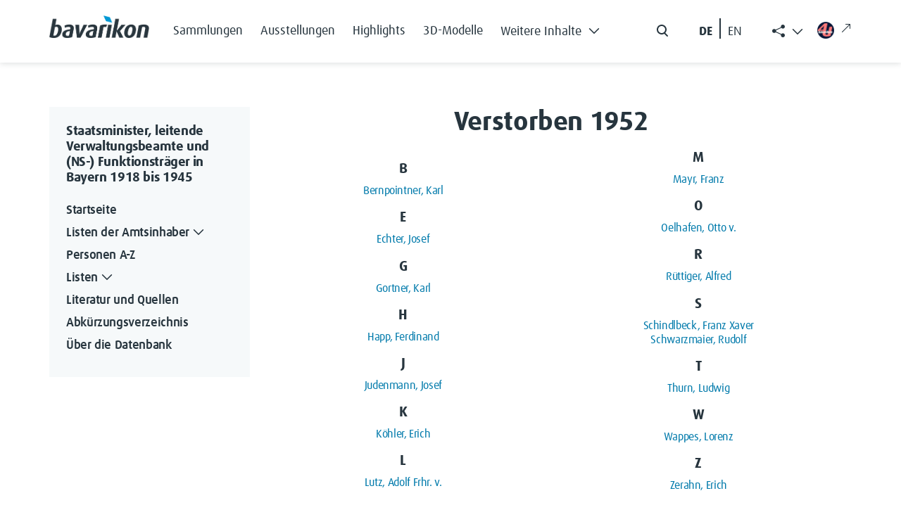

--- FILE ---
content_type: text/html; charset=UTF-8
request_url: https://verwaltungshandbuch.bavarikon.de/VWH/Kategorie:Verstorben_1952
body_size: 8242
content:
<!DOCTYPE html>
<html class="client-nojs" lang="de-x-formal" dir="ltr">
<head>
<meta charset="UTF-8">
<title>Kategorie:Verstorben 1952 – Staatsminister, leitende Verwaltungsbeamte und (NS-) Funktionsträger in Bayern 1918 bis 1945</title>
<script>document.documentElement.className="client-js";RLCONF={"wgBreakFrames":false,"wgSeparatorTransformTable":[",\t.",".\t,"],"wgDigitTransformTable":["",""],"wgDefaultDateFormat":"dmy","wgMonthNames":["","Januar","Februar","März","April","Mai","Juni","Juli","August","September","Oktober","November","Dezember"],"wgRequestId":"aTAvRgon6-TwM-q9cqR90AAAAAI","wgCanonicalNamespace":"Category","wgCanonicalSpecialPageName":false,"wgNamespaceNumber":14,"wgPageName":"Kategorie:Verstorben_1952","wgTitle":"Verstorben 1952","wgCurRevisionId":42312,"wgRevisionId":42312,"wgArticleId":1174,"wgIsArticle":true,"wgIsRedirect":false,"wgAction":"view","wgUserName":null,"wgUserGroups":["*"],"wgCategories":[],"wgPageViewLanguage":"de-formal","wgPageContentLanguage":"de-formal","wgPageContentModel":"wikitext","wgRelevantPageName":"Kategorie:Verstorben_1952","wgRelevantArticleId":1174,"wgIsProbablyEditable":false,"wgRelevantPageIsProbablyEditable":false,"wgRestrictionEdit":[],"wgRestrictionMove":[],"wgCiteReferencePreviewsActive":true,"wgMediaViewerOnClick":true,"wgMediaViewerEnabledByDefault":true,"wgPopupsFlags":0,"egMapsScriptPath":"/extensions/Maps/","egMapsDebugJS":false,"egMapsAvailableServices":["leaflet","googlemaps3"],"egMapsLeafletLayersApiKeys":{"MapBox":"","MapQuestOpen":"","Thunderforest":"","GeoportailFrance":""}};
RLSTATE={"site.styles":"ready","user.styles":"ready","user":"ready","user.options":"loading","mediawiki.action.styles":"ready","mediawiki.helplink":"ready","skins.tweeki.mediawiki.styles":"ready","skins.tweeki.awesome.styles":"ready","skins.tweeki.styles":"ready","skins.tweeki.externallinks.styles":"ready","x.BavarikonStyle.styles":"ready"};RLPAGEMODULES=["site","mediawiki.page.ready","ext.popups","skins.tweeki.messages","skins.tweeki.scripts","ext.smw.purge"];</script>
<script>(RLQ=window.RLQ||[]).push(function(){mw.loader.impl(function(){return["user.options@12s5i",function($,jQuery,require,module){mw.user.tokens.set({"patrolToken":"+\\","watchToken":"+\\","csrfToken":"+\\"});
}];});});</script>
<link rel="stylesheet" href="/load.php?lang=de-formal&amp;modules=mediawiki.action.styles%7Cmediawiki.helplink%7Cskins.tweeki.awesome.styles%7Cskins.tweeki.externallinks.styles%7Cskins.tweeki.mediawiki.styles%7Cskins.tweeki.styles%7Cx.BavarikonStyle.styles&amp;only=styles&amp;skin=tweeki">
<script async="" src="/load.php?lang=de-formal&amp;modules=startup&amp;only=scripts&amp;raw=1&amp;skin=tweeki"></script>
<meta name="ResourceLoaderDynamicStyles" content="">
<link rel="stylesheet" href="/load.php?lang=de-formal&amp;modules=site.styles&amp;only=styles&amp;skin=tweeki">
<meta name="generator" content="MediaWiki 1.43.5">
<meta name="robots" content="max-image-preview:standard">
<meta name="format-detection" content="telephone=no">
<meta name="viewport" content="width=1120">
<meta name="viewport" content="width=device-width, initial-scale=1">
<link rel="alternate" type="application/rdf+xml" title="Kategorie:Verstorben 1952" href="/index.php?title=Spezial:RDF_exportieren&amp;xmlmime=rdf">
<link rel="search" type="application/opensearchdescription+xml" href="/rest.php/v1/search" title="Staatsminister, leitende Verwaltungsbeamte und (NS-) Funktionsträger in Bayern 1918 bis 1945 (de-formal)">
<link rel="EditURI" type="application/rsd+xml" href="https://verwaltungshandbuch.bavarikon.de/api.php?action=rsd">
<link rel="alternate" type="application/atom+xml" title="Atom-Feed für „Staatsminister, leitende Verwaltungsbeamte und (NS-) Funktionsträger in Bayern 1918 bis 1945“" href="/index.php?title=Spezial:Letzte_%C3%84nderungen&amp;feed=atom">
</head>
<body class="mediawiki ltr sitedir-ltr mw-hide-empty-elt ns-14 ns-subject page-Kategorie_Verstorben_1952 rootpage-Kategorie_Verstorben_1952 skin-tweeki action-view tweeki-animateLayout tweeki-non-advanced tweeki-user-anon">            <!-- bavarikon header -->
            <header class="header">
    <nav class="navbar fixed-top navbar-expand-xl" id="main_navigation" aria-label="Main Navigation">
        <div class="container px-md-0">
            <a class="navbar-brand brand-logo" href="https://www.bavarikon.de/">
                <img src="../../extensions/BavarikonStyle/img/bavarikon_logo_dark.png" class="img-fluid" alt="bavarikon" title="Startseite öffnen" width="333" height="74">
            </a>
            <div class="navbar-collapse justify-content-end justify-content-xl-start">
                <ul class="navbar-nav menu-item mb-2 me-auto mb-xl-0 d-none d-xl-flex">
<li class="nav-item"><a class="nav-link" href="https://www.bavarikon.de/collections"><span class="bavarikonmenu0collections">Sammlungen</span></a></li>
<li class="nav-item"><a class="nav-link" href="https://www.bavarikon.de/exhibitions"><span class="bavarikonmenu0exhibitions">Ausstellungen</span></a></li>
<li class="nav-item"><a class="nav-link" href="https://www.bavarikon.de/highlights"><span class="bavarikonmenu0highlights">Highlights</span></a></li>
<li class="nav-item"><a class="nav-link" href="https://www.bavarikon.de/3dmodels"><span class="bavarikonmenu03dobjects">3D-Modelle</span></a></li>
<li class="nav-item dropdown" id="drop-1">

                            <a class="nav-link dropdown-toggle" href="#" aria-label="Weitere Inhalte"  role="button" data-bs-toggle="dropdown" aria-expanded="false"><span class="bavarikonmenu0modules">Weitere Inhalte</span><i class="bvrk-chevron-down" title="Weitere Inhalte"></i>

                                <i class="bvrk-chevron-up" title="Weitere Inhalte"></i>
                            </a>

                            <ul class="dropdown-menu">
<li><a class="dropdown-item" href="https://www.bavarikon.de/partners"><span class="bavarikonmenu0partner">Partner</span></a></li>
<li><a class="dropdown-item" href="https://www.bavarikon.de/objects"><span class="bavarikonmenu0objectsearch">Objekte</span></a></li>
<li><a class="dropdown-item" href="https://www.bavarikon.de/places"><span class="bavarikonmenu0places">Orte</span></a></li>
<li><a class="dropdown-item" href="https://www.bavarikon.de/maps"><span class="bavarikonmenu0maps">Karten</span></a></li>
<li><a class="dropdown-item" href="https://www.bavarikon.de/people"><span class="bavarikonmenu0persons">Personen</span></a></li>
<li><a class="dropdown-item" href="https://www.bavarikon.de/newspapers"><span class="bavarikonmenu0newspapers">Zeitungen</span></a></li>
<li><a class="dropdown-item" href="https://www.bavarikon.de/imagesimilarity"><span class="bavarikonmenu0imgsimsearch">Bildähnlichkeitssuche</span></a></li>
<li><a class="dropdown-item" href="https://www.bavarikon.de/podcast"><span class="bavarikonmenu0podcast">Podcast</span></a></li>
<li><a class="dropdown-item" href="https://www.bavarikon.de/bavarikon4U"><span class="bavarikonmenu0bavarikon4U">bavarikon4U</span></a></li>
</ul></li>
</ul><form class="d-flex d-none d-md-flex me-5 me-xl-0" role="search" aria-label="search button" method="get" action="https://www.bavarikon.de/search?lang=de" target="_blank">
                    <input class="form-control me-2 d-none" type="search" placeholder="Search" aria-label="Search">
                    <button class="btn d-flex flex-row" type="submit">
                        <img src="../../extensions/BavarikonStyle/img/icon-search.svg" alt="search" title="Allgemeine Suche öffnen">
                        <span class="d-none">Search</span>
                    </button>
                </form>

                <!--ul class="navbar-nav social-item list-group-horizontal d-none d-md-flex me-5 me-xl-0">
                    <li class="nav-item">
                        <a class="nav-link pe-2 selected de-lang de-switch" href="#"> DE </a>
                    </li>
                    <li class="nav-link seperate-border px-0"></li>
                    <li class="nav-item">
                        <a class="nav-link ps-2 en-lang en-switch" href="#" title="Switch language to English">EN</a>
                    </li>
                </ul-->
            <ul id="language-switcher" class="navbar-nav social-item list-group-horizontal d-none d-md-flex me-5 me-xl-0">
          <li class="nav-item">
            <button class="nav-link pe-2 btn btn-link de-lang de-switch" id="de-switch" aria-keyshortcuts="Alt+L">DE </button>
          </li>
          <li class="nav-link seperate-border px-0"></li>
          <li class="nav-item">
            <button class="nav-link ps-2 btn btn-link en-lang en-switch" id="en-switch" aria-keyshortcuts="Alt+L" title="Switch language to English"> EN</button>
          </li>
        </ul>
        <ul class="share-links navbar-nav menu-item dropdown d-none d-xl-block" id="bavarikonsocial">
          <li class="nav-item">
            <a class="nav-link dropdown-toggle" href="#" role="button" aria-label="Weitere Inhalte" data-bs-toggle="dropdown" aria-expanded="true"><span class="bi bi-share-fill"> </span>
              <i class="bvrk-chevron-up" title="Weitere Inhalte anzeigen" style="display:none;"></i>
              <i class="bvrk-chevron-down" title="Weitere Inhalte anzeigen" style="display:inline-block;"></i>
            </a>
            <ul class="dropdown-menu dropdown-menu-end social-item" data-bs-popper="static">
              <li>
                <a class="dropdown-item nav-link d-flex gap-2 align-items-center" href="https://www.facebook.com/bavarikon" target="_blank"><img src="../../extensions/BavarikonStyle/img/icon-facebook.svg" alt="facebook" title="Zu Facebook wechseln (externer Link)"><span>Facebook</span><i class="bi bi-arrow-up-right ms-2 external-link-icon"></i></a>
              </li>
              <li>
                <a class="dropdown-item nav-link d-flex gap-2 align-items-center" href="https://www.pinterest.de/bavarikon/" target="_blank"><img src="../../extensions/BavarikonStyle/img/icon-pinterest.svg" alt="pinterest" title="Zu Pinterest wechseln (externer Link)"><span>Pinterest</span><i class="bi bi-arrow-up-right ms-2 external-link-icon"></i></a>
              </li>
              <li>
                <a class="dropdown-item nav-link d-flex gap-2 align-items-center" href="https://www.instagram.com/bavarikon.de/" target="_blank"><img src="../../extensions/BavarikonStyle/img/icon-instagram.svg" alt="instagram" title="Zu Instagram wechseln (externer Link)"><span>Instagram</span><i class="bi bi-arrow-up-right ms-2 external-link-icon"></i></a>
              </li>
                <li>
                  <a class="dropdown-item nav-link d-flex gap-2 align-items-center" href="https://www.youtube.com/@bavarikon4U" target="_blank"><img src="../../extensions/BavarikonStyle/img/icon-youtube.svg" alt="youtube" title="Zu YouTube wechseln (externer Link)"><span>Youtube</span><i class="bi bi-arrow-up-right ms-2 external-link-icon"></i></a>
                </li>
              <li>
                <a class="dropdown-item nav-link d-flex gap-2 align-items-center" href="https://www.tiktok.com/@bavarikon" target="_blank"><img src="../../extensions/BavarikonStyle/img/tiktok.svg" alt="tiktok" title="Zu TikTok wechseln (externer Link)"><span>TikTok</span><i class="bi bi-arrow-up-right ms-2 external-link-icon"></i></a>
              </li>
              <li>
                <a class="dropdown-item nav-link d-flex gap-2 align-items-center" href="https://bavarikon.blogs.julephosting.de/" target="_blank"><img src="../../extensions/BavarikonStyle/img/podcast2.png" alt="podcast" title="Zu Podcast wechseln (externer Link)"><span>Podcast</span><i class="bi bi-arrow-up-right ms-2 external-link-icon"></i></a>
              </li>
            </ul>
          </li>
        </ul>
        <a class="nav-link menu-item d-none d-md-flex link-bav4u pt-xl-1 me-md-4 me-xl-0" href="https://www.bavarikon4u.de/" target="_blank">
          <img class="icon-bav4u" src="../../extensions/BavarikonStyle/img/b4u-logo.png" alt="podcast" title="Zu Podcast wechseln (externer Link)">
        <i class="bi bi-arrow-up-right ms-2 external-link-icon"></i></a>
            </div>
            <button class="burger-button border-0 py-0 d-block d-xl-none" type="button" data-bs-toggle="offcanvas" data-bs-target="#offcanvasRight" aria-controls="offcanvasRight" title="Hauptmenü öffnen">
                <i class="bvrk-burger-menu"></i>
            </button>
        </div>
    </nav>
</header>
<div class="offcanvas offcanvas-end" tabindex="-1" id="offcanvasRight" aria-label="Offcanvas Right" data-bs-scroll="true">
    <div class="offcanvas-header d-flex justify-content-end">
        <button type="button" class="btn btn-close" data-bs-dismiss="offcanvas" aria-label="Close"></button>
    </div>
    <div class="offcanvas-body">
        <ul class="navbar-nav menu-item me-auto"><li class="nav-item"><a class="nav-link" href="https://www.bavarikon.de/collections"><span class="bavarikonmenu0collections">Sammlungen</span></a></li>
<li class="nav-item"><a class="nav-link" href="https://www.bavarikon.de/exhibitions"><span class="bavarikonmenu0exhibitions">Ausstellungen</span></a></li>
<li class="nav-item"><a class="nav-link" href="https://www.bavarikon.de/highlights"><span class="bavarikonmenu0highlights">Highlights</span></a></li>
<li class="nav-item"><a class="nav-link" href="https://www.bavarikon.de/3dmodels"><span class="bavarikonmenu03dobjects">3D-Modelle</span></a></li>
<li class="nav-item dropdown" id="drop-1">

                <a class="nav-link module-link" data-bs-toggle="collapse" href="#collapseExample" role="button" aria-expanded="false" aria-controls="collapseExample"><span class="bavarikonmenu0modules">Weitere Inhalte</span>

                                   <i class="bvrk-chevron-down" title="Weitere Inhalte"></i>

                    <i class="bvrk-chevron-up" title="Weitere Inhalte"></i>

                </a>

                <div class="collapse" id="collapseExample">

                    <div class="module-list-group border-0">
<a class="module-list-group-item border-0" href="https://www.bavarikon.de/partners"><span class="bavarikonmenu0partner">Partner</span></a><a class="module-list-group-item border-0" href="https://www.bavarikon.de/objects"><span class="bavarikonmenu0objectsearch">Objekte</span></a><a class="module-list-group-item border-0" href="https://www.bavarikon.de/places"><span class="bavarikonmenu0places">Orte</span></a><a class="module-list-group-item border-0" href="https://www.bavarikon.de/maps"><span class="bavarikonmenu0maps">Karten</span></a><a class="module-list-group-item border-0" href="https://www.bavarikon.de/people"><span class="bavarikonmenu0persons">Personen</span></a><a class="module-list-group-item border-0" href="https://www.bavarikon.de/newspapers"><span class="bavarikonmenu0newspapers">Zeitungen</span></a><a class="module-list-group-item border-0" href="https://www.bavarikon.de/imagesimilarity"><span class="bavarikonmenu0imgsimsearch">Bildähnlichkeitssuche</span></a><a class="module-list-group-item border-0" href="https://www.bavarikon.de/podcast"><span class="bavarikonmenu0podcast">Podcast</span></a><a class="module-list-group-item border-0" href="https://www.bavarikon.de/bavarikon4U"><span class="bavarikonmenu0bavarikon4U">bavarikon4U</span></a></div></li>
<!-- -->
        </ul>
        <form class="d-flex search-form" role="search" method="get" action="https://www.bavarikon.de/search?lang=de&terms=">
            <input class="form-control me-2 d-none" type="search" placeholder="Search" aria-label="Search">
            <button class="btn d-flex flex-row ps-0" type="submit">
                <img src="../../extensions/BavarikonStyle/img/icon-search.svg" alt="search" title="Allgemeine Suche öffnen">
                <span class="bavarikonmenu0search">Suchen</span>
            </button>
        </form>
        <!--mobile menu social media links-->
        <ul class="navbar-nav social-item network-item list-group-horizontal" id="bavarikonsocial-m">
            <li class="nav-item">
                <a class="nav-link" href="https://www.facebook.com/bavarikon" target="_blank">
                <img src="../../extensions/BavarikonStyle/img/icon-facebook.svg" alt="facebook" title="Zu Facebook wechseln (externer Link)" height="28">
                <i class="bi bi-arrow-up-right ms-2 external-link-icon"></i>
                </a>
            </li>
            <li class="nav-item">
                <a class="nav-link" href="https://www.pinterest.de/bavarikon/">
                <img src="../../extensions/BavarikonStyle/img/icon-pinterest.svg" alt="pinterest" title="Zu Pinterest wechseln (externer Link)" height="28">
                <i class="bi bi-arrow-up-right ms-2 external-link-icon"></i>
                </a>
            </li>
            <li class="nav-item">
                <a class="nav-link" href="https://www.instagram.com/bavarikon.de/"><img src="../../extensions/BavarikonStyle/img/icon-instagram.svg" alt="instagram" title="Zu Instagram wechseln (externer Link)" height="28">
                <i class="bi bi-arrow-up-right ms-2 external-link-icon"></i>
                </a>
            </li>
        </ul>
    <ul class="navbar-nav social-item network-item list-group-horizontal" id="bavarikonsocial-m2">
            <li class="nav-item">
                        <a class="nav-link" href="https://www.youtube.com/@bavarikon4U"><img src="../../extensions/BavarikonStyle/img/icon-youtube.svg" alt="youtube" title="Zu YouTube wechseln (externer Link)" height="28">
                        <i class="bi bi-arrow-up-right ms-2 external-link-icon"></i>
                        </a>
            </li>
            <li class="nav-item">
                <a class="nav-link" href="https://www.tiktok.com/@bavarikon" target="_blank"><img src="../../extensions/BavarikonStyle/img/tiktok.svg" alt="tiktok" title="Zu TikTok wechseln (externer Link)" height="28">
                <i class="bi bi-arrow-up-right ms-2 external-link-icon"></i>
                </a>
            </li>
            <li class="nav-item">
                <a class="nav-link" href="https://bavarikon.blogs.julephosting.de/" target="_blank"><img src="../../extensions/BavarikonStyle/img/podcast2.png" alt="podcast" title="Zu Podcast wechseln (externer Link)" height="28">
                <i class="bi bi-arrow-up-right ms-2 external-link-icon"></i>
                </a>
            </li>
        </ul>
        <div class="navbar-nav social-item network-item list-group-horizontal">
          <a class="nav-link link-bav4u-offcanvas" href="https://www.bavarikon4u.de/" target="_blank">
            <img class="me-2 icon-bav4u-offcanvas" src="../../extensions/BavarikonStyle/img/b4u-logo.png" alt="podcast" title="Zu Podcast wechseln (externer Link)">bavarikon4U<i class="bi bi-arrow-up-right ms-2 external-link-icon"></i></a>
        </div>
        <ul id="language-switcher-mobile" class="navbar-nav social-item list-group-horizontal pb-5">
          <li class="nav-item">
            <a class="nav-link py-0 pe-2 de-switch" aria-keyshortcuts="Alt+L" href="#" id="de-switch-m">Deutsch</a>
          </li>
          <li class="nav-link seperate-border px-0"></li>
          <li class="nav-item">
            <a class="nav-link py-0 ps-2 en-switch" aria-keyshortcuts="Alt+L" href="#" id="en-switch-m"  title="Switch language to English">English</a>
          </li>
        </ul>
        <!--ul class="navbar-nav social-item list-group-horizontal pb-5">
            <li class="nav-item">
                <a class="nav-link py-0 pe-2 selected de-switch" href="#"> Deutsch </a>
            </li>
            <li class="nav-link seperate-border px-0"></li>
            <li class="nav-item">
                <a class="nav-link py-0 ps-2 en-switch" href="#" title="Switch language to English">English</a>
            </li>
        </ul-->
    </div>
</div>            <!-- bavarikon -->
				<main role="main" class="page-subdomain" aria-label="bav subdomain">
			<div id="mw-page-base"></div>
			<div id="mw-head-base"></div>
			<a id="top"></a>


			<div id="contentwrapper" class="user-loggedout not-editable container with-navbar with-navbar-fixed">

                <!-- bavarikon mobile menu -->
                <a href="#" class="d-block d-lg-none mb-4 open-menu-btn" data-bs-toggle="offcanvas" data-bs-target="#offcanvasScrolling" aria-controls="offcanvasScrolling">Datenbank Außenbeziehungen Bayerns<i class="bi bi-chevron-double-right"></i></a>
<div class="offcanvas offcanvas-end" data-bs-scroll="false" data-bs-backdrop="true" tabindex="-1" id="offcanvasScrolling" aria-labelledby="offcanvasScrollingLabel" style="
    display: block;
">
    <div class="offcanvas-header">
        <h5 class="offcanvas-title" id="offcanvasScrollingLabel">
            <span class="menu0projectName">Datenbank Außenbeziehungen Bayerns</span>
        </h5>
        <button type="button" class="btn btn-close" data-bs-dismiss="offcanvas" aria-label="Close"></button>
    </div>
    <div class="offcanvas-body" id="bavarikon-mobile-menu">
                    <!-- sidebar-left -->

            <div id="sidebar-left-mobile" class="sidebar-sticky">
                <div class="btn-group btn-block"><a href="/VWH/Hauptseite" id="n-hauptseite" class="btn btn-primary btn-block">Startseite</a></div><div class="btn-group btn-block dropdown"><a href="/VWH/Separator1" id="n-separator1" class="btn btn-primary btn-block">Listen der Amtsinhaber</a><a class="dropdown-toggle dropdown-toggle-split btn btn-primary btn-block" href="#" data-toggle="dropdown" aria-haspopup="true"><span class="sr-only">Toggle Dropdown</span></a><div class="dropdown-menu "><a href="/VWH/Listen_der_Amtsinhaber" id="n-listen_der_amtsinhaber" tabindex="-1" class="dropdown-item">Übersicht</a><a href="/VWH/I._Oberste_Staatsbeh%C3%B6rden_(einschl._Gesandtschaften)" id="n-i._oberste_staatsbeh%C3%B6rden_%28einschl._gesandtschaften%29" tabindex="-1" class="dropdown-item">I. Oberste Staatsbehörden</a><a href="/VWH/II._Innere_Verwaltung" id="n-ii._innere_verwaltung" tabindex="-1" class="dropdown-item">II. Innere Verwaltung</a><a href="/VWH/III._Polizei" id="n-iii._polizei" tabindex="-1" class="dropdown-item">III. Polizei</a><a href="/VWH/IV._Justiz" id="n-iv._justiz" tabindex="-1" class="dropdown-item">IV. Justiz</a><a href="/VWH/V._Beh%C3%B6rden_der_Finanz-,_Post-_und_Eisenbahnverwaltung" id="n-v._beh%C3%B6rden_der_finanz-%26%2344%3B_post-_und_eisenbahnverwaltung" tabindex="-1" class="dropdown-item">V. Behörden der Finanz- Post- und <br>Eisenbahnverwaltung</a><a href="/VWH/VI._Weitere_ausgew%C3%A4hlte_Zweige_der_Landesverwaltung" id="n-vi._weitere_ausgew%C3%A4hlte_zweige_der_landesverwaltung" tabindex="-1" class="dropdown-item">VI. Weitere ausgewählte Zweige der <br>Landesverwaltung</a><a href="/VWH/VII._H%C3%B6here_Kommanden_der_bayerischen_Armee_bzw._der_Reichswehr_und_der_Wehrmacht_in_Bayern" id="n-vii._h%C3%B6here_kommanden_der_bayerischen_armee_bzw._der_reichswehr_und_der_wehrmacht_in_bayern" tabindex="-1" class="dropdown-item">VII. Höhere Kommanden der <br>bayerischen Armee</a><a href="/VWH/VIII._R%C3%A4tegremien_1918/1919" id="n-viii._r%C3%A4tegremien_1918%2F1919" tabindex="-1" class="dropdown-item">VIII. Rätegremien 1918/1919</a><a href="/VWH/IX._Landwirtschaftsverwaltung" id="n-ix._landwirtschaftsverwaltung" tabindex="-1" class="dropdown-item">IX. Landwirtschaftsverwaltung</a><a href="/VWH/X._Staatliche_Sonderverwaltungen_1933_bis_1945" id="n-x._staatliche_sonderverwaltungen_1933_bis_1945" tabindex="-1" class="dropdown-item">X. Staatliche Sonderverwaltungen <br>1933 bis 1945</a><a href="/VWH/XI._NSDAP_und_ihre_Gliederungen_1933_bis_1945" id="n-xi._nsdap_und_ihre_gliederungen_1933_bis_1945" tabindex="-1" class="dropdown-item">XI. NSDAP und ihre Gliederungen <br>1933 bis 1945</a></div></div><div class="btn-group btn-block"><a href="/VWH/Alphabetisches_Register" id="n-alphabetisches_register" class="btn btn-primary btn-block">Personen A-Z</a></div><div class="btn-group btn-block dropdown"><a href="/VWH/Separator2" id="n-separator2" class="btn btn-primary btn-block">Listen</a><a class="dropdown-toggle dropdown-toggle-split btn btn-primary btn-block" href="#" data-toggle="dropdown" aria-haspopup="true"><span class="sr-only">Toggle Dropdown</span></a><div class="dropdown-menu "><a href="/VWH/Ausbildungswege" id="n-ausbildungswege" tabindex="-1" class="dropdown-item">Ausbildungswege</a><a href="/VWH/Milit%C3%A4rdienst" id="n-milit%C3%A4rdienst" tabindex="-1" class="dropdown-item">Militärdienst</a><a href="/VWH/Berufe" id="n-berufe" tabindex="-1" class="dropdown-item">Berufe und Tätigkeiten</a><a href="/VWH/Entnazifizierung" id="n-entnazifizierung" tabindex="-1" class="dropdown-item">Einstufungen im <br>Entnazifizierungsverfahren</a><a href="/VWH/Ereignis" id="n-ereignis" tabindex="-1" class="dropdown-item">Ereignisse</a><a href="/VWH/Orte_A" id="n-orte-a" tabindex="-1" class="dropdown-item">Orte</a><a href="/VWH/L%C3%A4nder" id="n-l%C3%A4nder" tabindex="-1" class="dropdown-item">Länder</a><a href="/VWH/Attribute" id="n-attribute" tabindex="-1" class="dropdown-item">Alphabetische Gesamtliste aller <br>Attribute</a></div></div><div class="btn-group btn-block"><a href="/VWH/Literatur_und_Quellen" id="n-literatur-und-quellen" class="btn btn-primary btn-block">Literatur und Quellen</a></div><div class="btn-group btn-block"><a href="/VWH/Glossar_A" id="n-glossar_a" class="btn btn-primary btn-block">Abkürzungsverzeichnis</a></div><div class="btn-group btn-block"><a href="/VWH/%C3%9Cber_die_Datenbank" id="n-%C3%9Cber_die_datenbank" class="btn btn-primary btn-block">Über die Datenbank</a></div><div id="tweekiTOC"></div>            </div>

            <!-- /sidebar-left -->
            </div>
</div>
				<div class="row">
					<div id="maincontentwrapper" class="col-md-9">
						
						<!-- content -->
						<!--main role="main"-->
									<div class="mw-body" id="content">
            <!-- bavarikon local searchform -->
            <form action="/index.php" id="searchform" aria-label="Suche">
    <div class="input-group search_input">
        <i class="bi bi-search float-start"></i>
        <input type="search" name="search"  placeholder="Durchsuchen" title="Durchsuchen [alt-shift-f]" accesskey="f" id="searchInput"  class="search-query form-control"  autocomplete="off" aria-label="Durchsuchen">
    </div>
    <div class="search_buttons">
        <button class="btn search-btn me-0" type="submit">
            <i class="bvrk-search-icon me-2"></i> <span class="searchButtonLabel">Suchen</span>
        </button>
    </div>
</form>            <!-- bavarikon -->

			<div id="mw-js-message" style="display:none;"></div>
									<h1 id="firstHeading" class="firstHeading page-header" lang="de-x-formal"><span dir="auto"><span class="mw-page-title-namespace">Kategorie</span><span class="mw-page-title-separator">:</span><span class="mw-page-title-main">Verstorben 1952</span></span></h1>
									<!-- bodyContent -->
			<div id="bodyContent">
								<div id="siteSub">Aus Staatsminister, leitende Verwaltungsbeamte und (NS-) Funktionsträger in Bayern 1918 bis 1945</div>
								<div id="contentSub"><div id="mw-content-subtitle"></div></div>
												<div id="jump-to-nav" class="mw-jump">
					Wechseln zu:					<a href="#mw-navigation">Navigation</a>, 					<a href="#p-search">Suche</a>
				</div>
				<div id="mw-content-text" class="mw-body-content"><div class="mw-content-ltr mw-parser-output" lang="de-x-formal" dir="ltr">
<!-- 
NewPP limit report
Cached time: 20251202204001
Cache expiry: 86400
Reduced expiry: false
Complications: []
CPU time usage: 0.006 seconds
Real time usage: 0.006 seconds
Preprocessor visited node count: 0/1000000
Post‐expand include size: 0/2097152 bytes
Template argument size: 0/2097152 bytes
Highest expansion depth: 0/100
Expensive parser function count: 0/100
Unstrip recursion depth: 0/20
Unstrip post‐expand size: 0/5000000 bytes
-->
<!--
Transclusion expansion time report (%,ms,calls,template)
100.00%    0.000      1 -total
-->

<!-- Saved in parser cache with key verwaltungshandbuch_fe:pcache:idhash:1174-0!canonical!groups=* and timestamp 20251202204001 and revision id 42312. Rendering was triggered because: page-view
 -->
</div><div class="mw-category-generated" lang="de-x-formal" dir="ltr"><div id="mw-pages">
<h2>Seiten in der Kategorie „Verstorben 1952“</h2>
<p>Folgende 15 Seiten sind in dieser Kategorie, von 15 insgesamt.
</p><div lang="de-x-formal" dir="ltr" class="mw-content-ltr"><div class="mw-category mw-category-columns"><div class="mw-category-group"><h3>B</h3>
<ul><li><a href="/VWH/Bernpointner,_Karl" title="Bernpointner, Karl">Bernpointner, Karl</a></li></ul></div><div class="mw-category-group"><h3>E</h3>
<ul><li><a href="/VWH/Echter,_Josef" title="Echter, Josef">Echter, Josef</a></li></ul></div><div class="mw-category-group"><h3>G</h3>
<ul><li><a href="/VWH/Gortner,_Karl" title="Gortner, Karl">Gortner, Karl</a></li></ul></div><div class="mw-category-group"><h3>H</h3>
<ul><li><a href="/VWH/Happ,_Ferdinand" title="Happ, Ferdinand">Happ, Ferdinand</a></li></ul></div><div class="mw-category-group"><h3>J</h3>
<ul><li><a href="/VWH/Judenmann,_Josef" title="Judenmann, Josef">Judenmann, Josef</a></li></ul></div><div class="mw-category-group"><h3>K</h3>
<ul><li><a href="/VWH/K%C3%B6hler,_Erich" title="Köhler, Erich">Köhler, Erich</a></li></ul></div><div class="mw-category-group"><h3>L</h3>
<ul><li><a href="/VWH/Lutz,_Adolf_Frhr._v." title="Lutz, Adolf Frhr. v.">Lutz, Adolf Frhr. v.</a></li></ul></div><div class="mw-category-group"><h3>M</h3>
<ul><li><a href="/VWH/Mayr,_Franz" title="Mayr, Franz">Mayr, Franz</a></li></ul></div><div class="mw-category-group"><h3>O</h3>
<ul><li><a href="/VWH/Oelhafen,_Otto_v." title="Oelhafen, Otto v.">Oelhafen, Otto v.</a></li></ul></div><div class="mw-category-group"><h3>R</h3>
<ul><li><a href="/VWH/R%C3%BCttiger,_Alfred" title="Rüttiger, Alfred">Rüttiger, Alfred</a></li></ul></div><div class="mw-category-group"><h3>S</h3>
<ul><li><a href="/VWH/Schindlbeck,_Franz_Xaver" title="Schindlbeck, Franz Xaver">Schindlbeck, Franz Xaver</a></li>
<li><a href="/VWH/Schwarzmaier,_Rudolf" title="Schwarzmaier, Rudolf">Schwarzmaier, Rudolf</a></li></ul></div><div class="mw-category-group"><h3>T</h3>
<ul><li><a href="/VWH/Thurn,_Ludwig" title="Thurn, Ludwig">Thurn, Ludwig</a></li></ul></div><div class="mw-category-group"><h3>W</h3>
<ul><li><a href="/VWH/Wappes,_Lorenz" title="Wappes, Lorenz">Wappes, Lorenz</a></li></ul></div><div class="mw-category-group"><h3>Z</h3>
<ul><li><a href="/VWH/Zerahn,_Erich" title="Zerahn, Erich">Zerahn, Erich</a></li></ul></div></div></div>
</div></div></div>								<div class="printfooter">
				Abgerufen von „<a dir="ltr" href="https://verwaltungshandbuch.bavarikon.de/index.php?title=Kategorie:Verstorben_1952&amp;oldid=42312">https://verwaltungshandbuch.bavarikon.de/index.php?title=Kategorie:Verstorben_1952&amp;oldid=42312</a>“				</div>
												<div id="catlinks" class="catlinks catlinks-allhidden" data-mw="interface"></div>												<div class="visualClear"></div>
							</div>
            
			<!-- /bodyContent -->
		</div>
								<!--/main-->
						<!-- /content -->
					</div>

			<!-- sidebar-left -->

				<div id="sidebar-left" class="col-md-3 sidebar-sticky">
					<div class="btn-group btn-block"><a href="/VWH/Hauptseite" id="n-hauptseite" class="btn btn-primary btn-block">Startseite</a></div><div class="btn-group btn-block dropdown"><a href="/VWH/Separator1" id="n-separator1" class="btn btn-primary btn-block">Listen der Amtsinhaber</a><a class="dropdown-toggle dropdown-toggle-split btn btn-primary btn-block" href="#" data-toggle="dropdown" aria-haspopup="true"><span class="sr-only">Toggle Dropdown</span></a><div class="dropdown-menu "><a href="/VWH/Listen_der_Amtsinhaber" id="n-listen_der_amtsinhaber" tabindex="-1" class="dropdown-item">Übersicht</a><a href="/VWH/I._Oberste_Staatsbeh%C3%B6rden_(einschl._Gesandtschaften)" id="n-i._oberste_staatsbeh%C3%B6rden_%28einschl._gesandtschaften%29" tabindex="-1" class="dropdown-item">I. Oberste Staatsbehörden</a><a href="/VWH/II._Innere_Verwaltung" id="n-ii._innere_verwaltung" tabindex="-1" class="dropdown-item">II. Innere Verwaltung</a><a href="/VWH/III._Polizei" id="n-iii._polizei" tabindex="-1" class="dropdown-item">III. Polizei</a><a href="/VWH/IV._Justiz" id="n-iv._justiz" tabindex="-1" class="dropdown-item">IV. Justiz</a><a href="/VWH/V._Beh%C3%B6rden_der_Finanz-,_Post-_und_Eisenbahnverwaltung" id="n-v._beh%C3%B6rden_der_finanz-%26%2344%3B_post-_und_eisenbahnverwaltung" tabindex="-1" class="dropdown-item">V. Behörden der Finanz- Post- und <br>Eisenbahnverwaltung</a><a href="/VWH/VI._Weitere_ausgew%C3%A4hlte_Zweige_der_Landesverwaltung" id="n-vi._weitere_ausgew%C3%A4hlte_zweige_der_landesverwaltung" tabindex="-1" class="dropdown-item">VI. Weitere ausgewählte Zweige der <br>Landesverwaltung</a><a href="/VWH/VII._H%C3%B6here_Kommanden_der_bayerischen_Armee_bzw._der_Reichswehr_und_der_Wehrmacht_in_Bayern" id="n-vii._h%C3%B6here_kommanden_der_bayerischen_armee_bzw._der_reichswehr_und_der_wehrmacht_in_bayern" tabindex="-1" class="dropdown-item">VII. Höhere Kommanden der <br>bayerischen Armee</a><a href="/VWH/VIII._R%C3%A4tegremien_1918/1919" id="n-viii._r%C3%A4tegremien_1918%2F1919" tabindex="-1" class="dropdown-item">VIII. Rätegremien 1918/1919</a><a href="/VWH/IX._Landwirtschaftsverwaltung" id="n-ix._landwirtschaftsverwaltung" tabindex="-1" class="dropdown-item">IX. Landwirtschaftsverwaltung</a><a href="/VWH/X._Staatliche_Sonderverwaltungen_1933_bis_1945" id="n-x._staatliche_sonderverwaltungen_1933_bis_1945" tabindex="-1" class="dropdown-item">X. Staatliche Sonderverwaltungen <br>1933 bis 1945</a><a href="/VWH/XI._NSDAP_und_ihre_Gliederungen_1933_bis_1945" id="n-xi._nsdap_und_ihre_gliederungen_1933_bis_1945" tabindex="-1" class="dropdown-item">XI. NSDAP und ihre Gliederungen <br>1933 bis 1945</a></div></div><div class="btn-group btn-block"><a href="/VWH/Alphabetisches_Register" id="n-alphabetisches_register" class="btn btn-primary btn-block">Personen A-Z</a></div><div class="btn-group btn-block dropdown"><a href="/VWH/Separator2" id="n-separator2" class="btn btn-primary btn-block">Listen</a><a class="dropdown-toggle dropdown-toggle-split btn btn-primary btn-block" href="#" data-toggle="dropdown" aria-haspopup="true"><span class="sr-only">Toggle Dropdown</span></a><div class="dropdown-menu "><a href="/VWH/Ausbildungswege" id="n-ausbildungswege" tabindex="-1" class="dropdown-item">Ausbildungswege</a><a href="/VWH/Milit%C3%A4rdienst" id="n-milit%C3%A4rdienst" tabindex="-1" class="dropdown-item">Militärdienst</a><a href="/VWH/Berufe" id="n-berufe" tabindex="-1" class="dropdown-item">Berufe und Tätigkeiten</a><a href="/VWH/Entnazifizierung" id="n-entnazifizierung" tabindex="-1" class="dropdown-item">Einstufungen im <br>Entnazifizierungsverfahren</a><a href="/VWH/Ereignis" id="n-ereignis" tabindex="-1" class="dropdown-item">Ereignisse</a><a href="/VWH/Orte_A" id="n-orte-a" tabindex="-1" class="dropdown-item">Orte</a><a href="/VWH/L%C3%A4nder" id="n-l%C3%A4nder" tabindex="-1" class="dropdown-item">Länder</a><a href="/VWH/Attribute" id="n-attribute" tabindex="-1" class="dropdown-item">Alphabetische Gesamtliste aller <br>Attribute</a></div></div><div class="btn-group btn-block"><a href="/VWH/Literatur_und_Quellen" id="n-literatur-und-quellen" class="btn btn-primary btn-block">Literatur und Quellen</a></div><div class="btn-group btn-block"><a href="/VWH/Glossar_A" id="n-glossar_a" class="btn btn-primary btn-block">Abkürzungsverzeichnis</a></div><div class="btn-group btn-block"><a href="/VWH/%C3%9Cber_die_Datenbank" id="n-%C3%9Cber_die_datenbank" class="btn btn-primary btn-block">Über die Datenbank</a></div><div id="tweekiTOC"></div>				</div>

			<!-- /sidebar-left -->
						</div>
			</div>
		</main>


			<!--footer id="footer" role="contentinfo" class="footer ">
				<div class="">
					<div class="row">
											</div>
				</div>
			</footer-->
            <!-- bavarikon footer-->
            <footer class="footer">
    <div id="scrollToTopButton" class="">
        <button class="btn btn-secondary d-flex align-items-center flex-row">
            <span class="d-none d-md-inline-block me-2 bavarikon0pageup">Nach oben</span>
            <i class="bi bi-arrow-up"></i>
        </button>
    </div>
    <div class="container-fluid bottom_section">
        <div class="container">
            <div class="row">
                <div class="col-12 col-xl-3">
                    <a href="https://www.bavarikon.de/" class="bottom_section_logo d-flex align-items-center">
                        <img src="../../extensions/BavarikonStyle/img/bavarikon_logo_mit_claim.png" alt="bavarikon" title="Startseite öffnen">
                    </a>
                    <p class="bottom_section_info_text">bavarikon ist das Onlineportal des Freistaats Bayern zur Präsentation von Kunst, Kultur und Wissensschätzen von der Vor- und Frühgeschichte über Antike und Mittelalter bis hin zur Neuzeit.</p>
                </div>
                <nav class="footer-links col-12 col-md-4 col-xl-2 offset-xl-1" aria-label="Allgemeines">
                    <h5 class="h5 mb-4 bavarikonmenu0general">Allgemeines</h5>
                    <ul class="d-flex flex-column">
                        <li>
                            <a href="https://www.bavarikon.de/about" class="nav-link bavarikonmenu0about">Über bavarikon</a>
                        </li>
                        <li>
                            <a href="https://www.bavarikon.de/contact" class="nav-link bavarikonmenu0contact">Kontakt</a>
                        </li>
                        <li>
                            <a href="https://www.bavarikon.de/press" class="nav-link bavarikonmenu0press">Presse</a>
                        </li>
                        <li>
                            <a href="https://newsletter.bavarikon.de/" class="nav-link" target="_blank">Newsletter<i class="bi bi-arrow-up-right ms-2 external-link-icon"></i></a>
                        </li>
                        <li>
                            <a href="https://www.bavarikon.de/information-for-partners" class="nav-link bavarikonmenu0partnerarea">Partnerbereich</a>
                        </li>
                        <li>
                            <a href="https://www.bavarikon.de/terms-of-use" class="nav-link bavarikonmenu0termsofuse">Nutzungsbedingungen</a>
                        </li>
                        <li>
                            <a href="https://www.bavarikon.de/help" class="nav-link bavarikonmenu0help">Hilfe</a>
                        </li>
                    </ul>
                </nav>
                <nav class="footer-links col-12 col-md-4 col-xl-2 offset-xl-1" aria-label="Suche">
                    <h5 class="h5 mb-4 bavarikonmenu0search">Suche</h5>
                    <ul class="d-flex flex-column">
                        <li>
                            <a href="https://www.bavarikon.de/objects" class="nav-link bavarikonmenu0objectsearch">Objekte</a>
                        </li>
                        <li>
                            <a href="https://www.bavarikon.de/places" class="nav-link bavarikonmenu0places">Orte</a>
                        </li>
                        <li>
                            <a href="https://www.bavarikon.de/maps" class="nav-link bavarikonmenu0maps">Karten</a>
                        </li>
                        <li>
                            <a href="https://www.bavarikon.de/people" class="nav-link bavarikonmenu0persons">Personen</a>
                        </li>
                        <li>
                            <a href="https://www.bavarikon.de/newspapers" class="nav-link bavarikonmenu0newspapers">Zeitungen</a>
                        </li>
                        <li>
                            <a href="https://www.bavarikon.de/imagesimilarity" class="nav-link bavarikonmenu0imgsimsearch">Bildähnlichkeitssuche</a>
                        </li>
                    </ul>
                </nav>
                <nav class="footer-links col-12 col-md-4 col-xl-2 offset-xl-1" aria-label="Social Media">
                    <h5 class="h5 mb-4">Social Media</h5>
                    <ul class="d-flex flex-column">
                        <li>
                            <a href="https://www.facebook.com/bavarikon" class="nav-link" target="_blank">Facebook<i class="bi bi-arrow-up-right ms-2 external-link-icon"></i></a>
                        </li>
                        <li>
                            <a href="https://www.pinterest.de/bavarikon/" class="nav-link" target="_blank">Pinterest<i class="bi bi-arrow-up-right ms-2 external-link-icon"></i></a>
                        </li>
                        <li>
                            <a href="https://www.instagram.com/bavarikon.de/" class="nav-link" target="_blank">Instagram<i class="bi bi-arrow-up-right ms-2 external-link-icon"></i></a>
                        </li>
                        <li>
                            <a href="https://www.youtube.com/@bavarikon4U" class="nav-link" target="_blank">YouTube<i class="bi bi-arrow-up-right ms-2 external-link-icon"></i></a>
                        </li>
                        <li>
                            <a href="https://www.tiktok.com/@bavarikon" class="nav-link" target="_blank">TikTok<i class="bi bi-arrow-up-right ms-2 external-link-icon"></i></a>
                        </li>
                        <li>
                            <a href="https://bavarikon.blogs.julephosting.de/" class="nav-link" target="_blank">Podcast<i class="bi bi-arrow-up-right ms-2 external-link-icon"></i></a>
                        </li>
                    </ul>
                </nav>
            </div>
            <div class="row">
                <nav class="footer-links col-12 px-md-0 mb-4 mb-md-0" id="footer_bottom_navigation" aria-label="Footer Bottom Navigation">
                    <ul class="submenu-item">
                        <li>
                            <a href="https://www.bavarikon.de/imprint" class="nav-link bavarikonmenu0imprint">Impressum</a>
                        </li>
                        <li>
                            <a href="https://www.bavarikon.de/privacy" class="nav-link bavarikonmenu0privacy">Datenschutzerklärung</a>
                        </li>
                        <li>
                            <a href="https://www.bavarikon.de/accessibility" class="nav-link bavarikonmenu0accessibility">Barrierefreiheit</a>
                        </li>
                    </ul>
                </nav>
            </div>
        </div>
    </div>
</footer>
<div class="offcanvas-backdrop"></div>            <!-- bavarikon footer-->
			</body>
</html>
<script>(RLQ=window.RLQ||[]).push(function(){mw.config.set({"wgBackendResponseTime":602,"wgPageParseReport":{"limitreport":{"cputime":"0.006","walltime":"0.006","ppvisitednodes":{"value":0,"limit":1000000},"postexpandincludesize":{"value":0,"limit":2097152},"templateargumentsize":{"value":0,"limit":2097152},"expansiondepth":{"value":0,"limit":100},"expensivefunctioncount":{"value":0,"limit":100},"unstrip-depth":{"value":0,"limit":20},"unstrip-size":{"value":0,"limit":5000000},"timingprofile":["100.00%    0.000      1 -total"]},"cachereport":{"timestamp":"20251202204001","ttl":86400,"transientcontent":false}}});});</script>
</body>
</html>

--- FILE ---
content_type: text/css; charset=utf-8
request_url: https://verwaltungshandbuch.bavarikon.de/load.php?lang=de-formal&modules=site.styles&only=styles&skin=tweeki
body_size: 110
content:
#sidebar-left .dropdown-menu li a{color:#ccc;padding:3px 0px}.navbar-inner{margin-left:-13px}ul.main-nav{text-align:left;border:0px solid yellow;width:auto}#social-media{float:right;display:flex;align-items:center;height:50px;width:20.5%;border:0px solid green;margin-right:-33px}.social-media-img{width:20px;margin-top:3px;border:0px solid red}.printfooter{display:none}.ve-ui-toolbar{width:125%}

--- FILE ---
content_type: image/svg+xml
request_url: https://verwaltungshandbuch.bavarikon.de/extensions/BavarikonStyle/img/icon-instagram.svg
body_size: 841
content:
<svg width="18" height="18" viewBox="0 0 18 18" fill="none" xmlns="http://www.w3.org/2000/svg">
    <path d="M8.952 5.302A4.071 4.071 0 0 0 4.89 9.365a4.051 4.051 0 0 0 4.063 4.064 4.071 4.071 0 0 0 4.064-4.064c0-2.222-1.842-4.063-4.064-4.063zm0 6.666A2.615 2.615 0 0 1 6.35 9.365a2.615 2.615 0 0 1 2.603-2.603 2.615 2.615 0 0 1 2.603 2.603 2.615 2.615 0 0 1-2.603 2.603zM13.175 6.127a.92.92 0 1 0 0-1.841.92.92 0 0 0 0 1.84z" fill="#27353E"/>
    <path d="M15.556 2.826c-.825-.858-2-1.302-3.333-1.302h-6.54c-2.762 0-4.603 1.841-4.603 4.603v6.508c0 1.365.445 2.54 1.333 3.397.858.825 2 1.238 3.302 1.238h6.476c1.365 0 2.508-.444 3.333-1.238.858-.825 1.302-2 1.302-3.365v-6.54c0-1.333-.444-2.476-1.27-3.301zm-.127 9.84c0 .985-.349 1.779-.92 2.318-.572.54-1.365.826-2.318.826H5.715c-.952 0-1.746-.286-2.317-.826-.572-.571-.858-1.365-.858-2.349V6.127c0-.952.286-1.746.858-2.317.54-.54 1.365-.826 2.317-.826h6.54c.952 0 1.746.286 2.317.857.54.572.857 1.365.857 2.286v6.54z" fill="#27353E"/>
</svg>


--- FILE ---
content_type: image/svg+xml
request_url: https://verwaltungshandbuch.bavarikon.de/extensions/BavarikonStyle/img/icon-youtube.svg
body_size: 95680
content:
<?xml version="1.0" encoding="UTF-8"?><svg id="Ebene_0_Bild" xmlns="http://www.w3.org/2000/svg" width="517.32" height="518.34" xmlns:xlink="http://www.w3.org/1999/xlink" viewBox="0 0 517.32 518.34"><image id="Ebene_0_Bild-2" width="511" height="512" transform="scale(1.01)" xlink:href="[data-uri]"/></svg>

--- FILE ---
content_type: image/svg+xml
request_url: https://verwaltungshandbuch.bavarikon.de/extensions/BavarikonStyle/img/icon-search.svg
body_size: 187
content:
<svg width="24" height="24" viewBox="0 0 24 24" fill="none" xmlns="http://www.w3.org/2000/svg">
    <path d="M11 5c-2.76 0-5 2.24-5 5s2.24 5 5 5 5-2.24 5-5-2.24-5-5-5zm5.152 9.738 3.555 3.555a1 1 0 0 1-1.414 1.414l-3.7-3.7A7.003 7.003 0 0 1 4 10c0-3.863 3.136-6.999 7-6.999s7 3.136 7 7c0 1.827-.7 3.49-1.848 4.738z" fill="#27353E"/>
</svg>
